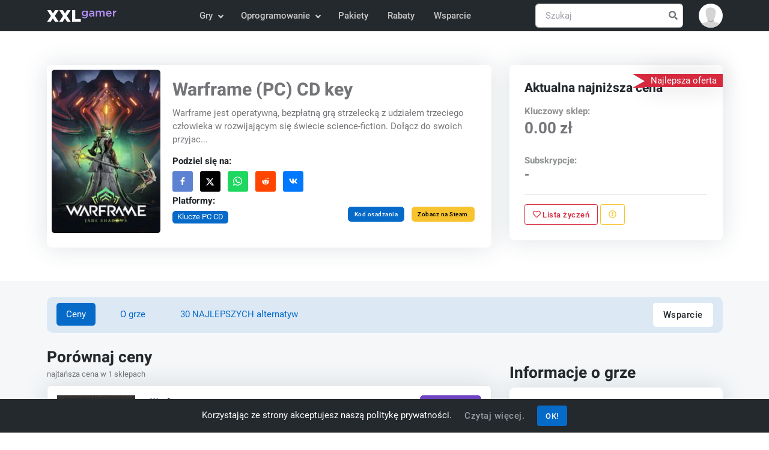

--- FILE ---
content_type: text/html; charset=UTF-8
request_url: https://www.xxlgamer.pl/product/warframe-pc-cd-key/
body_size: 11590
content:
<!DOCTYPE html>
<html lang="pl" data-theme="light">
<head>
    <meta charset="utf-8">

    <title>Warframe (PC) CD key dla Steam 🕹️ cena od 0.00 zł | XXLGamer.pl</title>

    <meta name="robots" content="index, follow">

    <meta name="Googlebot" content="index, follow, snippet">

    <meta name="viewport" content="width=device-width, initial-scale=1, shrink-to-fit=no">

    <meta name="description" content="Porównaj ceny z 1 sklepów i znajdź najlepszą ofertę na Warframe (PC) CD key na Steam. Kup grę w najniższej cenie ✔️, zaczynając od 0.00 zł w sklepie Steam.">

    <meta name="author" content="XXLGamer.pl">

    <meta name="csrf-token" content="4uwgWfzeBO1N6Pee4T4mwhO240QyNwCZlnGtumfM">

    <meta name="apple-mobile-web-app-title" content="XXLGamer.pl">

    <meta property="og:title" content="Warframe (PC) CD key dla Steam 🕹️ cena od 0.00 zł | XXLGamer.pl">

    <meta property="og:description" content="Porównaj ceny z 1 sklepów i znajdź najlepszą ofertę na Warframe (PC) CD key na Steam. Kup grę w najniższej cenie ✔️, zaczynając od 0.00 zł w sklepie Steam.">

    <meta property="og:locale" content="pl_PL">

    <meta property="og:url" content="https://www.xxlgamer.pl/product/warframe-pc-cd-key/">

            <meta property="og:image" content="https://data.xxlgamer.com/products/2530/aCN4TcKCv4SSSP-big.jpg">
    
            <meta property="og:type" content="product">
    
    <meta property="og:site_name" content="XXLGamer.pl">

    <meta property="twitter:url" content="https://www.xxlgamer.pl/product/warframe-pc-cd-key/">

    <meta name="twitter:title" content="Warframe (PC) CD key dla Steam 🕹️ cena od 0.00 zł | XXLGamer.pl">

    <meta name="twitter:description" content="Porównaj ceny z 1 sklepów i znajdź najlepszą ofertę na Warframe (PC) CD key na Steam. Kup grę w najniższej cenie ✔️, zaczynając od 0.00 zł w sklepie Steam.">

    <meta property="twitter:card" content="summary_large_image">

            <meta name="twitter:image" content="https://data.xxlgamer.com/products/2530/aCN4TcKCv4SSSP-big.jpg">
    
    <link rel="apple-touch-icon" sizes="57x57" href="https://www.xxlgamer.pl/images/favicon/apple-icon-57x57.png">

    <link rel="apple-touch-icon" sizes="60x60" href="https://www.xxlgamer.pl/images/favicon/apple-icon-60x60.png">

    <link rel="apple-touch-icon" sizes="72x72" href="https://www.xxlgamer.pl/images/favicon/apple-icon-72x72.png">

    <link rel="apple-touch-icon" sizes="76x76" href="https://www.xxlgamer.pl/images/favicon/apple-icon-76x76.png">

    <link rel="apple-touch-icon" sizes="114x114" href="https://www.xxlgamer.pl/images/favicon/apple-icon-114x114.png">

    <link rel="apple-touch-icon" sizes="120x120" href="https://www.xxlgamer.pl/images/favicon/apple-icon-120x120.png">

    <link rel="apple-touch-icon" sizes="144x144" href="https://www.xxlgamer.pl/images/favicon/apple-icon-144x144.png">

    <link rel="apple-touch-icon" sizes="152x152" href="https://www.xxlgamer.pl/images/favicon/apple-icon-152x152.png">

    <link rel="apple-touch-icon" sizes="180x180" href="https://www.xxlgamer.pl/images/favicon/apple-icon-180x180.png">

    <link rel="icon" type="image/png" sizes="192x192"  href="https://www.xxlgamer.pl/images/favicon/android-icon-192x192.png">

    <link rel="icon" type="image/png" sizes="32x32" href="https://www.xxlgamer.pl/images/favicon/favicon-32x32.png">

    <link rel="icon" type="image/png" sizes="96x96" href="https://www.xxlgamer.pl/images/favicon/favicon-96x96.png">

    <link rel="icon" type="image/png" sizes="16x16" href="https://www.xxlgamer.pl/images/favicon/favicon-16x16.png">

    <link rel="manifest" href="https://www.xxlgamer.pl/images/favicon/manifest.json">

    <meta name="msapplication-TileColor" content="#ffffff">

    <meta name="msapplication-TileImage" content="https://www.xxlgamer.pl/images/favicon/ms-icon-144x144.png">

    <meta name="theme-color" content="#ffffff">

    <link rel="dns-prefetch" href="https://data.xxlgamer.com">

            <link rel="canonical" href="https://www.xxlgamer.pl/product/warframe-pc-cd-key/">
    
    <script type="application/ld+json">
    {"@context":"http:\/\/schema.org","@type":"Organization","name":"XXLGamer.pl","url":"https:\/\/www.xxlgamer.pl\/","logo":"https:\/\/www.xxlgamer.pl\/images\/logo.svg","sameAs":["https:\/\/www.facebook.com\/xxlgamer","https:\/\/x.com\/XXL_Gamer","https:\/\/www.youtube.com\/channel\/UCZE0hNGRJlb7Q0zv_h7k-Rg"]}
</script>

<script type="application/ld+json">
    {"@context":"http:\/\/schema.org","@type":"WebSite","name":"XXLGamer.pl","url":"https:\/\/www.xxlgamer.pl\/","potentialAction":{"@type":"SearchAction","target":{"@type":"EntryPoint","urlTemplate":"https:\/\/www.xxlgamer.pl\/szukaj\/{term}\/"},"query-input":{"@type":"PropertyValueSpecification","valueRequired":"http:\/\/schema.org\/True","valueName":"term"}}}
</script>

        <script type="application/ld+json">
        {"@context":"http:\/\/schema.org","@type":"BreadcrumbList","itemListElement":[{"@type":"ListItem","position":1,"item":{"@id":"https:\/\/www.xxlgamer.pl\/","name":"XXLGamer.pl"}},{"@type":"ListItem","position":2,"item":{"@id":"https:\/\/www.xxlgamer.pl\/pc-digital\/gry-akcji\/","name":"Gry akcji"}},{"@type":"ListItem","position":3,"image":"https:\/\/data.xxlgamer.com\/products\/2530\/aCN4TcKCv4SSSP-medium.jpg","item":{"@id":"https:\/\/www.xxlgamer.pl\/product\/warframe-pc-cd-key\/","name":"Warframe (PC) CD key"}}]}
    </script>

<script type="application/ld+json">
    {"@context":"http:\/\/schema.org","@type":"Product","name":"Warframe (PC) CD key","description":" Warframe jest operatywn\u0105, bezp\u0142atn\u0105 gr\u0105 strzeleck\u0105 z udzia\u0142em trzeciego cz\u0142owieka w rozwijaj\u0105cym si\u0119 \u015bwiecie science-fiction. Do\u0142\u0105cz do swoich przyjaci\u00f3\u0142 i walcz w ca\u0142ym systemie s\u0142onecznym i kontroluj moc Warframesa. Indywidualnie lub wsp\u00f3lnie walcz z wrogami, kt\u00f3rzy zagra\u017caj\u0105 Twojemu \u015bwiatowi. ","sku":2530,"image":"https:\/\/data.xxlgamer.com\/products\/2530\/aCN4TcKCv4SSSP-medium.jpg","releaseDate":"2013-01-01","producer":"Digital Extremes","publisher":"Digital Extremes","offers":{"@type":"AggregateOffer","url":"https:\/\/www.xxlgamer.pl\/product\/warframe-pc-cd-key\/","offerCount":1,"availability":"https:\/\/schema.org\/InStock","lowPrice":0,"highPrice":0,"priceCurrency":"PLN","offers":[{"@type":"Offer","availability":"https:\/\/schema.org\/InStock","price":0,"priceCurrency":"PLN","url":"https:\/\/www.xxlgamer.pl\/exit\/259869\/","seller":{"@type":"Organization","name":"Steam"}}]}}
</script>

    <script type="application/ld+json">
        {"@context":"http:\/\/schema.org","@type":"VideoObject","name":"Warframe (PC) CD key","description":" Warframe jest operatywn\u0105, bezp\u0142atn\u0105 gr\u0105 strzeleck\u0105 z udzia\u0142em trzeciego cz\u0142owieka w rozwijaj\u0105cym si\u0119 \u015bwiecie science-fiction. Do\u0142\u0105cz do swoich przyjaci\u00f3\u0142 i walcz w ca\u0142ym systemie s\u0142onecznym i kontroluj moc Warframesa. Indywidualnie lub wsp\u00f3lnie walcz z wrogami, kt\u00f3rzy zagra\u017caj\u0105 Twojemu \u015bwiatowi. ","thumbnailUrl":"https:\/\/data.xxlgamer.com\/products\/2530\/aCN4TcKCv4SSSP-medium.jpg","uploadDate":"2016-10-11T20:19:50+02:00","embedUrl":"https:\/\/www.youtube.com\/embed\/gh_1FveRn_8"}
    </script>

    
            <link id="style-switch" rel="stylesheet" href="https://www.xxlgamer.pl/css/master.min.css?id=6cebf16fc4466b9360c5c2985f6741c9" data-light-theme="https://www.xxlgamer.pl/css/master.min.css?id=6cebf16fc4466b9360c5c2985f6741c9" data-dark-theme="https://www.xxlgamer.pl/css/master-dark.min.css?id=e786e39858377892c6056ef0de575970">
    
    <script defer data-search-pseudo-elements src="https://www.xxlgamer.pl/js/master.min.js?id=84ab7abde54862d649d9ae5354421f9b"></script>

    </head>
    <body>
    <header id="navbar" class="navbar-light navbar-sticky header-static bg-dark">
    <nav class="navbar navbar-expand-md">
        <div class="container">
            <a class="navbar-brand py-2" href="https://www.xxlgamer.pl/">
                <img class="navbar-brand-item" src="https://www.xxlgamer.pl/images/logo.svg" width="138" height="36" alt="XXLGamer.pl">
            </a>

            <button class="navbar-toggler ms-auto" type="button" data-bs-toggle="collapse" data-bs-target="#navbar-collapse" aria-controls="navbar-collapse" aria-expanded="false" aria-label="Toggle navigation">
                <span class="navbar-toggler-animation">
                    <span></span>

                    <span></span>

                    <span></span>
                </span>
            </button>

            <div class="navbar-collapse w-100 collapse flex-sm-row-reverse" id="navbar-collapse">
                <div class="nav mt-sm-3 mb-sm-1 my-md-3 my-xl-0 px-4 flex-nowrap align-items-center">
                    <div class="nav-item w-100 dropdown" data-search-suggestions-parent>
                        <form action="https://www.xxlgamer.pl/szukaj/" method="POST" class="search-field position-relative" autocomplete="off" novalidate>
                            <input type="hidden" name="_token" value="4uwgWfzeBO1N6Pee4T4mwhO240QyNwCZlnGtumfM" autocomplete="off">
                            <input data-search-suggestions-input class="form-control pe-5" type="text" name="term" placeholder="Szukaj" aria-label="Szukaj" required>

                            <button class="btn bg-transparent px-2 py-0 position-absolute top-50 end-0 translate-middle-y" type="submit">
                                <i class="fas fa-search fs-6 "></i>
                            </button>
                        </form>

                        <ul class="dropdown-menu dropdown-menu-end" data-search-suggestions-container data-url="https://www.xxlgamer.pl/szukaj/ajax/"><!-- --></ul>
                    </div>
                </div>

                <ul class="navbar-nav navbar-nav-scroll mx-auto">
                                                                        <li class="nav-item dropdown">
                                <a class="nav-link dropdown-toggle" href="#" id="games-menu" data-bs-toggle="dropdown" aria-haspopup="true" aria-expanded="false">
                                    Gry
                                </a>

                                <ul class="dropdown-menu" aria-labelledby="games-menu">
                                                                                                                                                                        <li class="dropdown-submenu dropend">
                                                    <a class="dropdown-item dropdown-toggle" href="#">
                                                        Klucze PC CD
                                                    </a>

                                                    <ul class="dropdown-menu dropdown-menu-start" data-bs-popper="none">
                                                        <li>
                                                            <a class="dropdown-item" href="https://www.xxlgamer.pl/pc-digital/wszystko/">
                                                                Wszystko
                                                            </a>
                                                        </li>

                                                                                                                    <li>
                                                                <a class="dropdown-item" href="https://www.xxlgamer.pl/pc-digital/gry-akcji/">
                                                                    Gry akcji
                                                                </a>
                                                            </li>
                                                                                                                    <li>
                                                                <a class="dropdown-item" href="https://www.xxlgamer.pl/pc-digital/gry-przygodowe/">
                                                                    Gry przygodowe
                                                                </a>
                                                            </li>
                                                                                                                    <li>
                                                                <a class="dropdown-item" href="https://www.xxlgamer.pl/pc-digital/dzieciece-zabawy/">
                                                                    Dziecięce zabawy
                                                                </a>
                                                            </li>
                                                                                                                    <li>
                                                                <a class="dropdown-item" href="https://www.xxlgamer.pl/pc-digital/gry-rpg/">
                                                                    Gry RPG
                                                                </a>
                                                            </li>
                                                                                                                    <li>
                                                                <a class="dropdown-item" href="https://www.xxlgamer.pl/pc-digital/gry-symulacyjne/">
                                                                    Gry symulacyjne
                                                                </a>
                                                            </li>
                                                                                                                    <li>
                                                                <a class="dropdown-item" href="https://www.xxlgamer.pl/pc-digital/gry-strategiczne/">
                                                                    Gry strategiczne
                                                                </a>
                                                            </li>
                                                                                                                    <li>
                                                                <a class="dropdown-item" href="https://www.xxlgamer.pl/pc-digital/gry-wyscigowe/">
                                                                    Gry wyścigowe
                                                                </a>
                                                            </li>
                                                                                                                    <li>
                                                                <a class="dropdown-item" href="https://www.xxlgamer.pl/pc-digital/gry-sportowe/">
                                                                    Gry sportowe
                                                                </a>
                                                            </li>
                                                                                                            </ul>
                                                </li>
                                                                                                                                                                                <li>
                                                    <a class="dropdown-item" href="https://www.xxlgamer.pl/xbox-one-digital/wszystko/">
                                                        Klucze Xbox
                                                    </a>
                                                </li>
                                                                                                                                                                                <li>
                                                    <a class="dropdown-item" href="https://www.xxlgamer.pl/ps4-digital/wszystko/">
                                                        Klucze PS4
                                                    </a>
                                                </li>
                                                                                                                                                                                <li class="dropdown-submenu dropend">
                                                    <a class="dropdown-item dropdown-toggle" href="#">
                                                        Karty do gry
                                                    </a>

                                                    <ul class="dropdown-menu dropdown-menu-start" data-bs-popper="none">
                                                        <li>
                                                            <a class="dropdown-item" href="https://www.xxlgamer.pl/game-cards/wszystko/">
                                                                Wszystko
                                                            </a>
                                                        </li>

                                                                                                                    <li>
                                                                <a class="dropdown-item" href="https://www.xxlgamer.pl/game-cards/pc-cards/">
                                                                    Karty PC
                                                                </a>
                                                            </li>
                                                                                                                    <li>
                                                                <a class="dropdown-item" href="https://www.xxlgamer.pl/game-cards/xbox-cards/">
                                                                    Karty Xbox
                                                                </a>
                                                            </li>
                                                                                                                    <li>
                                                                <a class="dropdown-item" href="https://www.xxlgamer.pl/game-cards/ps-cards/">
                                                                    Karty PlayStation
                                                                </a>
                                                            </li>
                                                                                                                    <li>
                                                                <a class="dropdown-item" href="https://www.xxlgamer.pl/game-cards/nintendo-cards/">
                                                                    Karty Nintendo
                                                                </a>
                                                            </li>
                                                                                                            </ul>
                                                </li>
                                                                                                                                                                                <li>
                                                    <a class="dropdown-item" href="https://www.xxlgamer.pl/switch-keys/wszystko/">
                                                        Klucze Nintendo Switch
                                                    </a>
                                                </li>
                                                                                                                                                                                <li>
                                                    <a class="dropdown-item" href="https://www.xxlgamer.pl/xbox360-digital/wszystko/">
                                                        Klucze Xbox 360
                                                    </a>
                                                </li>
                                                                                                                                                                                <li>
                                                    <a class="dropdown-item" href="https://www.xxlgamer.pl/ps3-digital/wszystko/">
                                                        Klucze PS3
                                                    </a>
                                                </li>
                                                                                                                        
                                                                            <li>
                                            <hr class="dropdown-divider">
                                        </li>

                                        <li>
                                            <a class="dropdown-item" href="https://www.gameflare.com" target="_blank">
                                                Gry online
                                            </a>
                                        </li>
                                                                    </ul>
                            </li>
                                                    <li class="nav-item dropdown">
                                <a class="nav-link dropdown-toggle" href="#" id="software-menu" data-bs-toggle="dropdown" aria-haspopup="true" aria-expanded="false">
                                    Oprogramowanie
                                </a>

                                <ul class="dropdown-menu" aria-labelledby="software-menu">
                                                                                                                                                                        <li class="dropdown-submenu dropend">
                                                    <a class="dropdown-item dropdown-toggle" href="#">
                                                        Klucze oprogramowania
                                                    </a>

                                                    <ul class="dropdown-menu dropdown-menu-start" data-bs-popper="none">
                                                        <li>
                                                            <a class="dropdown-item" href="https://www.xxlgamer.pl/software-keys/wszystko/">
                                                                Wszystko
                                                            </a>
                                                        </li>

                                                                                                                    <li>
                                                                <a class="dropdown-item" href="https://www.xxlgamer.pl/software-keys/software-programs/">
                                                                    Programy
                                                                </a>
                                                            </li>
                                                                                                                    <li>
                                                                <a class="dropdown-item" href="https://www.xxlgamer.pl/software-keys/os-keys/">
                                                                    Systemy operacyjne
                                                                </a>
                                                            </li>
                                                                                                                    <li>
                                                                <a class="dropdown-item" href="https://www.xxlgamer.pl/software-keys/produkty-biurowe/">
                                                                    Produkty biurowe
                                                                </a>
                                                            </li>
                                                                                                                    <li>
                                                                <a class="dropdown-item" href="https://www.xxlgamer.pl/software-keys/karty-podarunkowe/">
                                                                    Karty podarunkowe
                                                                </a>
                                                            </li>
                                                                                                                    <li>
                                                                <a class="dropdown-item" href="https://www.xxlgamer.pl/software-keys/vpn/">
                                                                    VPN
                                                                </a>
                                                            </li>
                                                                                                            </ul>
                                                </li>
                                                                                                                        
                                                                    </ul>
                            </li>
                                            
                    <li class="nav-item">
                        <a class="nav-link" href="https://www.xxlgamer.pl/pakiety/wszystko/">
                            Pakiety
                        </a>
                    </li>

                    <li class="nav-item">
                        <a class="nav-link" href="https://www.xxlgamer.pl/rabaty/">
                            Rabaty
                        </a>
                    </li>

                    <li class="nav-item">
                        <a class="nav-link" href="https://www.xxlgamer.pl/wsparcie/">
                            Wsparcie
                        </a>
                    </li>
                </ul>
            </div>

            <div class="dropdown ms-1 ms-lg-0">
                <a class="avatar avatar-sm p-0" href="#" id="profile-dropdown" role="button" data-bs-auto-close="outside" data-bs-display="static" data-bs-toggle="dropdown" aria-expanded="false">
                                            <img class="avatar-img rounded-circle" src="https://www.xxlgamer.pl/images/no-avatar.svg" alt="Avatar">
                                    </a>

                <ul class="dropdown-menu dropdown-animation dropdown-menu-end shadow pt-3" aria-labelledby="profile-dropdown">
                                            <li>
                            <a class="dropdown-item" href="https://www.xxlgamer.pl/zaloguj/">
                                <i class="fas fa-home fa-fw me-2"></i>Zaloguj sie
                            </a>
                        </li>

                        <li>
                            <a class="dropdown-item" href="https://www.xxlgamer.pl/zarejestrowac/">
                                <i class="fas fa-user-plus fa-fw me-2"></i>Zarejestrować
                            </a>
                        </li>
                    
                    <li>
                        <hr class="dropdown-divider">
                    </li>

                    <li>
                        <div class="modeswitch-wrap" id="dark-mode-switch">
                            <div class="modeswitch-item">
                                <div class="modeswitch-icon"></div>
                            </div>

                            <span>Tryb ciemny</span>
                        </div>
                    </li>
                </ul>
            </div>
        </div>
    </nav>
</header>

    <main>
            <section class="py-0 py-sm-5">
    <div class="container">
        <div class="row py-2">
            <div class="col-12 col-md-9 col-lg-8">
                <div class="card shadow overflow-hidden p-2">
                    <div class="row g-0">
                        <div class="col-5 col-md-4 col-lg-4 col-xl-3 overflow-hidden">
                            <div class="badged-image">
                                <img class="rounded-2 w-100" src="https://data.xxlgamer.com/products/2530/aCN4TcKCv4SSSP-medium.jpg" alt="Warframe (PC) CD key">

                                                            </div>
                        </div>

                        <div class="col-7 col-md-8 col-lg-8 col-xl-9">
                            <div class="card-body d-flex flex-column justify-content-between align-items-start h-100">
                                <div class="game-info">
                                    <h1 class="card-title fs-3">
                                        Warframe (PC) CD key
                                    </h1>

                                    <p class="text-truncate-3">
                                        Warframe jest operatywną, bezpłatną grą strzelecką z udziałem trzeciego człowieka w rozwijającym się świecie science-fiction. Dołącz do swoich przyjac...
                                    </p>

                                    <h5 class="fs-6">Podziel się na:</h5>

                                    <ul class="list-inline mb-0 mb-2 mb-sm-0">
                                        <li class="list-inline-item">
                                            <a class="btn px-2 btn-sm social-network bg-facebook" href="https://www.facebook.com/sharer.php?u=https://www.xxlgamer.pl/product/warframe-pc-cd-key/" target="_blank">
                                                <i class="fab fa-fw fa-facebook-f"></i>
                                            </a>
                                        </li>

                                        <li class="list-inline-item">
                                            <a class="btn px-2 btn-sm social-network bg-twitter" href="https://x.com/intent/tweet?text=Warframe (PC) CD key&url=https://www.xxlgamer.pl/product/warframe-pc-cd-key/" target="_blank">
                                                <i>
                                                    <svg viewBox="0 0 24 24">
                                                        <g>
                                                            <path d="M18.244 2.25h3.308l-7.227 8.26 8.502 11.24H16.17l-5.214-6.817L4.99 21.75H1.68l7.73-8.835L1.254 2.25H8.08l4.713 6.231zm-1.161 17.52h1.833L7.084 4.126H5.117z"></path>
                                                        </g>
                                                    </svg>
                                                </i>
                                            </a>
                                        </li>

                                        <li class="list-inline-item">
                                            <a class="btn px-2 btn-sm social-network bg-whatsapp" href="https://api.whatsapp.com/send?text=https://www.xxlgamer.pl/product/warframe-pc-cd-key/" target="_blank">
                                                <i class="fab fa-lg fa-whatsapp"></i>
                                            </a>
                                        </li>

                                        <li class="list-inline-item">
                                            <a class="btn px-2 btn-sm social-network bg-reddit" href="https://reddit.com/submit?title=Warframe (PC) CD key&url=https://www.xxlgamer.pl/product/warframe-pc-cd-key/" target="_blank">
                                                <i class="fab fa-fw fa-reddit-alien"></i>
                                            </a>
                                        </li>

                                        <li class="list-inline-item">
                                            <a class="btn px-2 btn-sm social-network bg-vk" href="https://vk.com/share.php?url=https://www.xxlgamer.pl/product/warframe-pc-cd-key/" target="_blank">
                                                <i class="fab fa-fw fa-vk"></i>
                                            </a>
                                        </li>
                                    </ul>
                                </div>

                                <div class="d-flex flex-column flex-lg-row justify-content-between align-items-lg-center w-100">
                                    <div class="platforms">
                                        <h5 class="fs-6">Platformy:</h5>

                                        <div class="d-flex justify-content-start align-items-center mb-2">
                                                                                            <span class="badge bg-primary text-white mb-2 me-2">
                                                    Klucze PC CD
                                                </span>
                                            
                                                                                    </div>
                                    </div>

                                    <div>
                                        <button type="button" class="btn btn-xs btn-primary mb-0 me-2" data-bs-toggle="modal" data-bs-target="#embed-code">
                                            Kod osadzania
                                        </button>

                                                                                    <a href="https://www.xxlgamer.pl/exit/259869/" target="_blank" class="btn btn-xs btn-warning mb-0 mt-1 mt-sm-0">
                                                Zobacz na Steam
                                            </a>
                                                                            </div>
                                </div>
                            </div>
                        </div>
                    </div>
                </div>
            </div>

            <div class="col-12 col-md-3 col-lg-4 mt-2 mt-md-0">
                <div class="card card-body shadow p-4">
                    <div class="ribbon-flip bg-danger text-white top-md-5">
                        <span>Najlepsza oferta</span>
                    </div>

                    <h3 class="mb-3 fs-5 fs-md-5">Aktualna najniższa cena</h3>

                    <div class="game-price-info">
                        <div class="w-100 d-flex justify-content-start align-items-start flex-column mb-4">
                            <h4 class="fs-6 mb-0 opacity-50">Kluczowy sklep:</h4>

                            <p class="fs-4 mb-0 fw-bold">
                                                                    0.00 zł
                                                            </p>
                        </div>

                        <div class="w-100 d-flex justify-content-start align-items-start flex-column">
                            <h4 class="fs-6 mb-0 opacity-50">Subskrypcje:</h4>

                            <p class="fs-5 mb-0 fw-bold">
                                                                    -
                                                            </p>
                        </div>
                    </div>

                    <hr>

                    <div>
                        
                                                    <button class="btn btn-outline-danger btn-sm mb-0"
                                data-bs-toggle="tooltip"
                                title="Aby dodać produkt do swojej listy życzeń musisz być zalogowany"
                            >
                                <i class="far fa-heart"></i>

                                Lista życzeń
                            </button>
                        
                        <button class="btn btn-outline-warning btn-sm mb-0 report" data-bs-toggle="tooltip" title="Zgłoś problem" data-bs-container="button">
                            <span data-bs-toggle="modal" data-bs-target="#report-modal">
                                <i class="far fa-exclamation-circle"></i>
                            </span>
                        </button>
                    </div>
                </div>
            </div>
        </div>
    </div>
</section>


    <section class="bg-light pb-2 pt-4 py-lg-4">
        <div class="container">
            <div class="row mb-4">
    <div class="col-12">
        <ul class="nav nav-pills nav-pills-bg-soft px-3">
            <li class="nav-item me-2 me-md-4">
                                    <a href="#prices" class="nav-link mb-0 scroll-there active">Ceny</a>
                            </li>

            
            
            
            
            <li class="nav-item me-2 me-md-4">
                <a href="#about" class="nav-link mb-0 scroll-there">O grze</a>
            </li>

            
            
                            <li class="nav-item me-2 me-md-4">
                    <a href="https://www.xxlgamer.pl/product/warframe-pc-cd-key/alternatywy/" class="nav-link mb-0 scroll-there">
                        30 NAJLEPSZYCH alternatyw
                    </a>
                </li>
            
            <li class="nav-item ms-0 ms-md-auto">
                <a href="https://www.xxlgamer.pl/product/warframe-pc-cd-key/wsparcie/" class="mb-0 btn btn-white">
                    Wsparcie
                </a>
            </li>
        </ul>
    </div>
</div>

            <div class="row">
                <div class="col-lg-8">
                    
                    <div class="row g-3 align-items-center mb-2">
    <div class="col-md-8 col-9">
        <h2 class="mb-0 fs-4" id="prices">Porównaj ceny</h2>

        <small>najtańsza cena w 1 sklepach</small>
    </div>

    </div>

<div class="row">
    <div class="col-12" id="compare-prices-wrapper">
        <div class="card shadow p-0">
            <div id="compare-prices" class="list-group">
                                                            <a href="https://www.xxlgamer.pl/exit/259869/" target="_blank" class="list-group-item list-group-item-action p-3 bg-primary-soft-hover d-flex justify-content-between align-items-center is-last" data-filters='{"store":["official"],"regions":["global"],"stock":["in"]}'>
                            <div class="d-flex align-items-center">
                                <img class="store" src="https://data.xxlgamer.com/stores/21/Oz9IA7rkmMQVMp.jpg" alt="Steam" width="130">

                                <div class="d-flex justify-content-between flex-column ms-4 gap-1 gap-md-0">
                                    <h3 class="me-3 mb-0 fs-6">
                                        Warframe

                                                                            </h3>

                                    <small>
                                        dostępne <span>🏴</span>
                                    </small>

                                                                    </div>
                            </div>

                            <div class="d-none d-md-flex align-items-center">
                                <div class="me-4 d-flex align-items-baseline">
                                    <div class="text-end">
                                        <h5 class="mb-0 text-nowrap text-secondary">
                                            0.00 zł
                                        </h5>

                                                                            </div>
                                </div>

                                <button class="btn btn-purple mb-0">Kup teraz</button>
                            </div>

                            <div class="d-flex d-md-none flex-column text-center gap-2">
                                <button class="d-block d-sm-none btn btn-purple btn-xs mb-0"
                                    data-bs-toggle="tooltip"
                                    data-bs-placement="top"
                                    title="Kup teraz"
                                >
                                    <i class="fas fa-external-link fa-lg"></i>
                                </button>

                                <button class="d-none d-sm-block btn btn-purple btn-sm mb-0">
                                    Kup teraz
                                </button>

                                <h5 class="mb-0 text-nowrap text-secondary">
                                    0.00 zł
                                </h5>
                            </div>
                        </a>
                    
                                                </div>
        </div>

            </div>
</div>


                    
                    
                    
                    
                    
                                    </div>

                <div class="col-lg-4">
                    <h2 class="mb-2 mt-4 fs-4">Informacje o grze</h2>

<div class="row mb-3 mb-lg-0">
    <div class="col-md-12">
        <div class="card card-body shadow p-4 mb-4">
            <div class="d-flex d-lg-block justify-content-md-between align-items-start flex-wrap justify-content-start mb-n4">
                <div class="me-4 me-md-0 mb-4">
                    <h4 class="fs-5 mb-0">Data wydania</h4>

                                            <span>Jan 1st, 2013</span>
                                    </div>

                                    <div class="me-4 me-md-0 mb-4">
                        <h4 class="fs-5 mb-0 mt-0">Można grać na</h4>

                                                    <span data-bs-toggle="tooltip" data-bs-placement="top" title="Windows">
                                <i class="fab fa-windows fa-lg me-2"></i>
                            </span>
                                            </div>
                
                                    <div class="me-4 me-md-0 mb-4">
                        <h4 class="fs-5 mb-0 mt-0">Deweloper</h4>

                                                    <a href="https://www.xxlgamer.pl/developer/digital-extremes/" class="btn-link text-primary">Digital Extremes</a>
                                            </div>
                
                                    <div class="me-4 me-md-0 mb-4">
                        <h4 class="fs-5 mb-0 mt-0">Wydawca</h4>

                                                    <a href="https://www.xxlgamer.pl/publisher/digital-extremes/" class="btn-link text-primary">Digital Extremes</a>
                                            </div>
                
                            </div>

                            <h4 class="fs-5 mb-2 mt-4">Kategorie</h4>

                <ul class="list-inline mb-0">
                                            <li class="list-inline-item">
                            <a href="https://www.xxlgamer.pl/pc-digital/gry-akcji/" class="btn btn-outline-light btn-sm">
                                Gry akcji
                            </a>
                        </li>
                                            <li class="list-inline-item">
                            <a href="https://www.xxlgamer.pl/pc-digital/gry-wieloosobowe/" class="btn btn-outline-light btn-sm">
                                Gry wieloosobowe
                            </a>
                        </li>
                                            <li class="list-inline-item">
                            <a href="https://www.xxlgamer.pl/pc-digital/gry-strzelanki/" class="btn btn-outline-light btn-sm">
                                Gry strzelanki
                            </a>
                        </li>
                                    </ul>
            
                            <h4 class="fs-5 mb-2 mt-4">Galeria</h4>

                <div class="swiper product-gallery popup-product-gallery">
                    <div class="swiper-wrapper">
                                                    <div class="swiper-slide">
                                <a class="preview-link" href="https://data.xxlgamer.com/galleries/1145/ZdeLG4MC2y09KN-full.jpg">
                                    <img src="https://data.xxlgamer.com/galleries/1145/ZdeLG4MC2y09KN-thumbnail.jpg" loading="lazy" alt="Warframe">

                                    <div class="swiper-lazy-preloader"></div>
                                </a>
                            </div>
                                                    <div class="swiper-slide">
                                <a class="preview-link" href="https://data.xxlgamer.com/galleries/1145/340nlbk44myFEF-full.jpg">
                                    <img src="https://data.xxlgamer.com/galleries/1145/340nlbk44myFEF-thumbnail.jpg" loading="lazy" alt="Warframe">

                                    <div class="swiper-lazy-preloader"></div>
                                </a>
                            </div>
                                                    <div class="swiper-slide">
                                <a class="preview-link" href="https://data.xxlgamer.com/galleries/1145/VMb6IBR6mDOMRz-full.jpg">
                                    <img src="https://data.xxlgamer.com/galleries/1145/VMb6IBR6mDOMRz-thumbnail.jpg" loading="lazy" alt="Warframe">

                                    <div class="swiper-lazy-preloader"></div>
                                </a>
                            </div>
                                                    <div class="swiper-slide">
                                <a class="preview-link" href="https://data.xxlgamer.com/galleries/1145/WTe2k9fmnpyAuG-full.jpg">
                                    <img src="https://data.xxlgamer.com/galleries/1145/WTe2k9fmnpyAuG-thumbnail.jpg" loading="lazy" alt="Warframe">

                                    <div class="swiper-lazy-preloader"></div>
                                </a>
                            </div>
                                                    <div class="swiper-slide">
                                <a class="preview-link" href="https://data.xxlgamer.com/galleries/1145/wMymPh5HhNueHX-full.jpg">
                                    <img src="https://data.xxlgamer.com/galleries/1145/wMymPh5HhNueHX-thumbnail.jpg" loading="lazy" alt="Warframe">

                                    <div class="swiper-lazy-preloader"></div>
                                </a>
                            </div>
                                            </div>

                    <div class="slider-control control-next swiper-gallery-button-next">
                        <i class="fas fa-chevron-right"></i>
                    </div>

                    <div class="slider-control control-prev swiper-gallery-button-prev">
                        <i class="fas fa-chevron-left"></i>
                    </div>

                    <div class="swiper-pagination"></div>
                </div>
            
                            <h4 class="fs-5 mb-2 mt-4">Funkcje</h4>

                                    <h5 class="mb-3 fs-6">
                        Uniwersalny
                    </h5>

                    <div>
                                                    <span class="badge bg-light text-dark mb-1 me-1">
                                Co-op
                            </span>
                                                    <span class="badge bg-light text-dark mb-1 me-1">
                                In-App Purchases
                            </span>
                                                    <span class="badge bg-light text-dark mb-1 me-1">
                                Multi-player
                            </span>
                                                    <span class="badge bg-light text-dark mb-1 me-1">
                                Online Co-op
                            </span>
                                                    <span class="badge bg-light text-dark mb-1 me-1">
                                Single-player
                            </span>
                                                    <span class="badge bg-light text-dark mb-1 me-1">
                                Full controller support
                            </span>
                                            </div>
                                    <h5 class="mb-3 fs-6 mt-3">
                        Steam powiązany
                    </h5>

                    <div>
                                                    <span class="badge bg-light text-dark mb-1 me-1">
                                Remote Play on Phone
                            </span>
                                                    <span class="badge bg-light text-dark mb-1 me-1">
                                Remote Play on Tablet
                            </span>
                                                    <span class="badge bg-light text-dark mb-1 me-1">
                                Steam Achievements
                            </span>
                                                    <span class="badge bg-light text-dark mb-1 me-1">
                                Steam Trading Cards
                            </span>
                                                    <span class="badge bg-light text-dark mb-1 me-1">
                                Steam Workshop
                            </span>
                                            </div>
                                    </div>
    </div>
</div>
                </div>
            </div>
        </div>
    </section>

    <section>
    <div class="container">
        <h2 class="mb-2 fs-4" id="about">O Warframe (PC) CD key</h2>

        <div class="row game-text flex-column-lg-reverse flex-row">
            <div class="col-lg-8">
                                    <div class="ratio ratio-16x9">
                        <iframe loading="lazy" width="560" height="315" src="https://www.youtube.com/embed/gh_1FveRn_8" frameborder="0" allowfullscreen></iframe>
                    </div>
                
                <div class="markdown mb-3 mt-2">
                    <p> Warframe jest operatywną, bezpłatną grą strzelecką z udziałem trzeciego człowieka w rozwijającym się świecie science-fiction. Dołącz do swoich przyjaciół i walcz w całym systemie słonecznym i kontroluj moc Warframesa. Indywidualnie lub wspólnie walcz z wrogami, którzy zagrażają Twojemu światowi. </p><p></p>

                </div>
            </div>

                            <div class="col-lg-4 mt-4 mt-lg-0">
                    <h5>Więcej szczegółów</h5>

                    <div class="py-3">
                        <ul class="nav nav-pills nav-tabs-line py-0" role="tablist">
                                                            <li class="nav-item me-2" role="presentation">
                                    <button class="nav-link mb-2 mb-md-0 active" data-bs-toggle="pill" data-bs-target="#system-requirements" type="button" role="tab" aria-controls="system-requirements" aria-selected="true">
                                        Wymagania systemowe
                                    </button>
                                </li>
                            
                                                            <li class="nav-item me-2" role="presentation">
                                    <button class="nav-link mb-2 mb-md-0" data-bs-toggle="pill" data-bs-target="#languages" type="button" role="tab" aria-controls="languages" aria-selected="false">
                                        Języki
                                    </button>
                                </li>
                                                    </ul>
                    </div>

                    <div class="tab-content pt-2">
                                                    <div class="tab-pane fade show active" id="system-requirements" role="tabpanel" aria-labelledby="system-requirements-label">
                                                                    <p class="mb-3">
                                        <strong>Minimum:</strong>
                                    </p>

                                    <p class="mb-3 fs-6">
                                        
                                                                                    <strong>Procesor</strong>: Intel Core i7 860, Intel Core i5 750, or AMD FX-4100 (SSE 4.2 support required)<br>
                                        
                                                                                    <strong>Pamięć</strong>: 4 GB RAM<br>
                                        
                                                                                    <strong>Grafika</strong>: DirectX 11+ capable Graphics Card<br>
                                        
                                        
                                                                                    <strong>Dysk twardy</strong>: 50 GB available HD space
                                                                            </p>
                                                            </div>
                        
                                                    <div class="tab-pane fade" id="languages" role="tabpanel" aria-labelledby="languages-label">
                                <table class="table table-hover">
                                    <tbody>
                                        <tr>
                                            <th>Język</th>

                                            <th class="text-center">Interfejs</td>

                                            <th class="text-center">Pełny dźwięk</td>

                                            <th class="text-center">Napisy</td>
                                        </tr>

                                                                                    <tr>
                                                <td>English</th>

                                                <td class="text-center">
                                                                                                            <i class="fas fa-check"></i>
                                                                                                    </td>

                                                <td class="text-center">
                                                                                                            <i class="fas fa-check"></i>
                                                                                                    </td>

                                                <td class="text-center">
                                                                                                            <i class="fas fa-check"></i>
                                                                                                    </td>
                                            </tr>
                                                                                    <tr>
                                                <td>French</th>

                                                <td class="text-center">
                                                                                                            <i class="fas fa-check"></i>
                                                                                                    </td>

                                                <td class="text-center">
                                                                                                            <!-- -->
                                                                                                    </td>

                                                <td class="text-center">
                                                                                                            <i class="fas fa-check"></i>
                                                                                                    </td>
                                            </tr>
                                                                                    <tr>
                                                <td>German</th>

                                                <td class="text-center">
                                                                                                            <i class="fas fa-check"></i>
                                                                                                    </td>

                                                <td class="text-center">
                                                                                                            <!-- -->
                                                                                                    </td>

                                                <td class="text-center">
                                                                                                            <i class="fas fa-check"></i>
                                                                                                    </td>
                                            </tr>
                                                                                    <tr>
                                                <td>Italian</th>

                                                <td class="text-center">
                                                                                                            <i class="fas fa-check"></i>
                                                                                                    </td>

                                                <td class="text-center">
                                                                                                            <!-- -->
                                                                                                    </td>

                                                <td class="text-center">
                                                                                                            <i class="fas fa-check"></i>
                                                                                                    </td>
                                            </tr>
                                                                                    <tr>
                                                <td>Japanese</th>

                                                <td class="text-center">
                                                                                                            <i class="fas fa-check"></i>
                                                                                                    </td>

                                                <td class="text-center">
                                                                                                            <!-- -->
                                                                                                    </td>

                                                <td class="text-center">
                                                                                                            <i class="fas fa-check"></i>
                                                                                                    </td>
                                            </tr>
                                                                                    <tr>
                                                <td>Korean</th>

                                                <td class="text-center">
                                                                                                            <i class="fas fa-check"></i>
                                                                                                    </td>

                                                <td class="text-center">
                                                                                                            <!-- -->
                                                                                                    </td>

                                                <td class="text-center">
                                                                                                            <i class="fas fa-check"></i>
                                                                                                    </td>
                                            </tr>
                                                                                    <tr>
                                                <td>Polish</th>

                                                <td class="text-center">
                                                                                                            <i class="fas fa-check"></i>
                                                                                                    </td>

                                                <td class="text-center">
                                                                                                            <!-- -->
                                                                                                    </td>

                                                <td class="text-center">
                                                                                                            <i class="fas fa-check"></i>
                                                                                                    </td>
                                            </tr>
                                                                                    <tr>
                                                <td>Portuguese-Brazil</th>

                                                <td class="text-center">
                                                                                                            <i class="fas fa-check"></i>
                                                                                                    </td>

                                                <td class="text-center">
                                                                                                            <!-- -->
                                                                                                    </td>

                                                <td class="text-center">
                                                                                                            <i class="fas fa-check"></i>
                                                                                                    </td>
                                            </tr>
                                                                                    <tr>
                                                <td>Russian</th>

                                                <td class="text-center">
                                                                                                            <i class="fas fa-check"></i>
                                                                                                    </td>

                                                <td class="text-center">
                                                                                                            <!-- -->
                                                                                                    </td>

                                                <td class="text-center">
                                                                                                            <i class="fas fa-check"></i>
                                                                                                    </td>
                                            </tr>
                                                                                    <tr>
                                                <td>Simplified Chinese</th>

                                                <td class="text-center">
                                                                                                            <i class="fas fa-check"></i>
                                                                                                    </td>

                                                <td class="text-center">
                                                                                                            <!-- -->
                                                                                                    </td>

                                                <td class="text-center">
                                                                                                            <i class="fas fa-check"></i>
                                                                                                    </td>
                                            </tr>
                                                                                    <tr>
                                                <td>Spanish</th>

                                                <td class="text-center">
                                                                                                            <i class="fas fa-check"></i>
                                                                                                    </td>

                                                <td class="text-center">
                                                                                                            <!-- -->
                                                                                                    </td>

                                                <td class="text-center">
                                                                                                            <i class="fas fa-check"></i>
                                                                                                    </td>
                                            </tr>
                                                                                    <tr>
                                                <td>Traditional Chinese</th>

                                                <td class="text-center">
                                                                                                            <i class="fas fa-check"></i>
                                                                                                    </td>

                                                <td class="text-center">
                                                                                                            <!-- -->
                                                                                                    </td>

                                                <td class="text-center">
                                                                                                            <i class="fas fa-check"></i>
                                                                                                    </td>
                                            </tr>
                                                                                    <tr>
                                                <td>Turkish</th>

                                                <td class="text-center">
                                                                                                            <i class="fas fa-check"></i>
                                                                                                    </td>

                                                <td class="text-center">
                                                                                                            <!-- -->
                                                                                                    </td>

                                                <td class="text-center">
                                                                                                            <i class="fas fa-check"></i>
                                                                                                    </td>
                                            </tr>
                                                                                    <tr>
                                                <td>Ukrainian</th>

                                                <td class="text-center">
                                                                                                            <i class="fas fa-check"></i>
                                                                                                    </td>

                                                <td class="text-center">
                                                                                                            <!-- -->
                                                                                                    </td>

                                                <td class="text-center">
                                                                                                            <i class="fas fa-check"></i>
                                                                                                    </td>
                                            </tr>
                                                                            </tbody>
                                </table>
                            </div>
                                            </div>
                </div>
                    </div>
    </div>
</section>

    
    <section class="bg-light">
        <div class="container">
            
            <h2 class="mb-2 fs-4 mt-6" id="similar-games">Podobne gry</h2>

<div class="row">
            <div class="col-6 col-md-4 col-lg-3 col-xl-2 mb-4">
            <div class="card shadow overflow-hidden h-100">
    <div class="card-body product-image" style="--product-image: url(https://data.xxlgamer.com/products/6002/j24gaih3FMJLjt-medium.jpg);">
                    <img class="w-100 position-absolute m-auto top-0 bottom-0" loading="lazy" src="https://data.xxlgamer.com/products/6002/j24gaih3FMJLjt-medium.jpg" alt="GTA 6 (PC) key">
        
        
            </div>

    <div class="card-body px-3 pb-0">
        <h5 class="card-title fs-6">
            <a href="https://www.xxlgamer.pl/product/gta-6-pc-key/" class="stretched-link text-truncate-1">
                GTA 6 (PC) key
            </a>
        </h5>

        <p class="mb-0 text-truncate-3">
            Vice City wzywa Cię ponownie, ponieważ GTA 6 ma przynieść więcej akcji, emo...
        </p>
    </div>

    <div class="card-footer pt-0">
        <hr>

        <div class="d-flex justify-content-between product-info">
            <span class="h6 fw-light mb-0 me-2">
                <i class="fas fa-coins text-warning me-1"></i>

                                    <strong class="fs-6">176.99 zł</strong>
                            </span>

                            <span class="h6 fw-light mb-0">
                    <i class="fas fa-store text-orange me-1"></i>3 sklepy
                </span>
                    </div>
    </div>
</div>
        </div>
            <div class="col-6 col-md-4 col-lg-3 col-xl-2 mb-4">
            <div class="card shadow overflow-hidden h-100">
    <div class="card-body product-image" style="--product-image: url(https://data.xxlgamer.com/products/6318/XE0LMDMa6Ci6jp-medium.jpg);">
                    <img class="w-100 position-absolute m-auto top-0 bottom-0" loading="lazy" src="https://data.xxlgamer.com/products/6318/XE0LMDMa6Ci6jp-medium.jpg" alt="StarRupture (PC) key">
        
        
            </div>

    <div class="card-body px-3 pb-0">
        <h5 class="card-title fs-6">
            <a href="https://www.xxlgamer.pl/product/starrupture-pc-key/" class="stretched-link text-truncate-1">
                StarRupture (PC) key
            </a>
        </h5>

        <p class="mb-0 text-truncate-3">
            Zapuść się na tajemniczą planetę o nieustannie zmieniającym się krajobrazie...
        </p>
    </div>

    <div class="card-footer pt-0">
        <hr>

        <div class="d-flex justify-content-between product-info">
            <span class="h6 fw-light mb-0 me-2">
                <i class="fas fa-coins text-warning me-1"></i>

                                    <strong class="fs-6">12.01 zł</strong>
                            </span>

                            <span class="h6 fw-light mb-0">
                    <i class="fas fa-store text-orange me-1"></i>6 sklepy
                </span>
                    </div>
    </div>
</div>
        </div>
            <div class="col-6 col-md-4 col-lg-3 col-xl-2 mb-4">
            <div class="card shadow overflow-hidden h-100">
    <div class="card-body product-image" style="--product-image: url(https://data.xxlgamer.com/products/6173/SM2OjzmJV6ZqjZ-medium.jpg);">
                    <img class="w-100 position-absolute m-auto top-0 bottom-0" loading="lazy" src="https://data.xxlgamer.com/products/6173/SM2OjzmJV6ZqjZ-medium.jpg" alt="Call of Duty®: Black Ops 7 (PC) key">
        
        
            </div>

    <div class="card-body px-3 pb-0">
        <h5 class="card-title fs-6">
            <a href="https://www.xxlgamer.pl/product/call-of-duty-black-ops-7-pc-key/" class="stretched-link text-truncate-1">
                Call of Duty®: Black Ops 7 (PC) key
            </a>
        </h5>

        <p class="mb-0 text-truncate-3">
            Zamów w przedsprzedaży dowolną edycję cyfrową i skorzystaj z kilku ekskluzy...
        </p>
    </div>

    <div class="card-footer pt-0">
        <hr>

        <div class="d-flex justify-content-between product-info">
            <span class="h6 fw-light mb-0 me-2">
                <i class="fas fa-coins text-warning me-1"></i>

                                    <strong class="fs-6">1.43 zł</strong>
                            </span>

                            <span class="h6 fw-light mb-0">
                    <i class="fas fa-store text-orange me-1"></i>11 sklepy
                </span>
                    </div>
    </div>
</div>
        </div>
            <div class="col-6 col-md-4 col-lg-3 col-xl-2 mb-4">
            <div class="card shadow overflow-hidden h-100">
    <div class="card-body product-image" style="--product-image: url(https://data.xxlgamer.com/products/6267/OY9JXLQKfg3TNo-medium.jpg);">
                    <img class="w-100 position-absolute m-auto top-0 bottom-0" loading="lazy" src="https://data.xxlgamer.com/products/6267/OY9JXLQKfg3TNo-medium.jpg" alt="Painkiller (PC) key">
        
        
            </div>

    <div class="card-body px-3 pb-0">
        <h5 class="card-title fs-6">
            <a href="https://www.xxlgamer.pl/product/painkiller-pc-key/" class="stretched-link text-truncate-1">
                Painkiller (PC) key
            </a>
        </h5>

        <p class="mb-0 text-truncate-3">
            Painkiller to nowa odsłona klasycznej serii z ekscytującym trybem kooperacj...
        </p>
    </div>

    <div class="card-footer pt-0">
        <hr>

        <div class="d-flex justify-content-between product-info">
            <span class="h6 fw-light mb-0 me-2">
                <i class="fas fa-coins text-warning me-1"></i>

                                    <strong class="fs-6">71.62 zł</strong>
                            </span>

                            <span class="h6 fw-light mb-0">
                    <i class="fas fa-store text-orange me-1"></i>13 sklepy
                </span>
                    </div>
    </div>
</div>
        </div>
            <div class="col-6 col-md-4 col-lg-3 col-xl-2 mb-4">
            <div class="card shadow overflow-hidden h-100">
    <div class="card-body product-image" style="--product-image: url(https://data.xxlgamer.com/products/6143/nRtRpY8UO5rKgl-medium.jpg);">
                    <img class="w-100 position-absolute m-auto top-0 bottom-0" loading="lazy" src="https://data.xxlgamer.com/products/6143/nRtRpY8UO5rKgl-medium.jpg" alt="Battlefield™ 6 (PC) key">
        
        
            </div>

    <div class="card-body px-3 pb-0">
        <h5 class="card-title fs-6">
            <a href="https://www.xxlgamer.pl/product/battlefield-6-pc-key/" class="stretched-link text-truncate-1">
                Battlefield™ 6 (PC) key
            </a>
        </h5>

        <p class="mb-0 text-truncate-3">
            Doświadcz szczytu intensywnej walki. Weź udział w zaciętych bitwach piechot...
        </p>
    </div>

    <div class="card-footer pt-0">
        <hr>

        <div class="d-flex justify-content-between product-info">
            <span class="h6 fw-light mb-0 me-2">
                <i class="fas fa-coins text-warning me-1"></i>

                                    <strong class="fs-6">85.36 zł</strong>
                            </span>

                            <span class="h6 fw-light mb-0">
                    <i class="fas fa-store text-orange me-1"></i>14 sklepy
                </span>
                    </div>
    </div>
</div>
        </div>
            <div class="col-6 col-md-4 col-lg-3 col-xl-2 mb-4">
            <div class="card shadow overflow-hidden h-100">
    <div class="card-body product-image" style="--product-image: url(https://data.xxlgamer.com/products/6220/WwwguB63JjiHyu-medium.jpg);">
                    <img class="w-100 position-absolute m-auto top-0 bottom-0" loading="lazy" src="https://data.xxlgamer.com/products/6220/WwwguB63JjiHyu-medium.jpg" alt="MOUSE: P.I. For Hire (PC) key">
        
        
            </div>

    <div class="card-body px-3 pb-0">
        <h5 class="card-title fs-6">
            <a href="https://www.xxlgamer.pl/product/mouse-pi-for-hire-pc-key/" class="stretched-link text-truncate-1">
                MOUSE: P.I. For Hire (PC) key
            </a>
        </h5>

        <p class="mb-0 text-truncate-3">
            MOUSE: PI For Hire to mroczna, inspirowana filmem noir strzelanka pierwszoo...
        </p>
    </div>

    <div class="card-footer pt-0">
        <hr>

        <div class="d-flex justify-content-between product-info">
            <span class="h6 fw-light mb-0 me-2">
                <i class="fas fa-coins text-warning me-1"></i>

                                    <strong class="fs-6">0.00 zł</strong>
                            </span>

                            <span class="h6 fw-light mb-0">
                    <i class="fas fa-store text-orange me-1"></i>2 sklepy
                </span>
                    </div>
    </div>
</div>
        </div>
    </div>
        </div>
    </section>
    </main>

    <footer class="pt-5 bg-light">
    <div class="container">
        <div class="row g-4">
            <div class="col-lg-10">
                <a class="me-0" href="https://www.xxlgamer.pl/">
                    <img class="light-mode-item h-40px" src="https://www.xxlgamer.pl/images/logo-dark.svg" width="152" height="40" alt="XXLGamer.pl">

                    <img class="dark-mode-item h-40px" src="https://www.xxlgamer.pl/images/logo.svg" width="152" height="40" alt="XXLGamer.pl">
                </a>

                <p class="my-3">
                    Lubisz grać w gry, ale nie masz dużo pieniędzy do wydania? Porównaj u nas ceny gier i zaoszczędź.
                </p>

                <ul class="list-inline mb-0 mt-3">
                    <li class="list-inline-item">
                        <a class="btn btn-white btn-sm shadow px-2 social-network text-facebook" href="https://www.facebook.com/xxlgamer" target="_blank">
                            <i class="fab fa-fw fa-facebook-f"></i>
                        </a>
                    </li>

                    <li class="list-inline-item">
                        <a class="btn btn-white btn-sm shadow px-2 social-network text-twitter" href="https://x.com/XXL_Gamer" target="_blank">
                            <i>
                                <svg viewBox="0 0 24 24">
                                    <g>
                                        <path d="M18.244 2.25h3.308l-7.227 8.26 8.502 11.24H16.17l-5.214-6.817L4.99 21.75H1.68l7.73-8.835L1.254 2.25H8.08l4.713 6.231zm-1.161 17.52h1.833L7.084 4.126H5.117z"></path>
                                    </g>
                                </svg>
                            </i>
                        </a>
                    </li>

                    <li class="list-inline-item">
                        <a class="btn btn-white btn-sm shadow px-2 social-network text-youtube" href="https://www.youtube.com/channel/UCZE0hNGRJlb7Q0zv_h7k-Rg" target="_blank">
                            <i class="fab fa-fw fa-youtube"></i>
                        </a>
                    </li>
                </ul>
            </div>

            <div class="col-lg-2">
                <h5 class="mb-2 mb-md-4">Informacje</h5>

                <ul class="nav flex-column">
                    <li class="nav-item">
                        <a class="nav-link" href="https://www.xxlgamer.pl/aktualnosci/">
                            Wiadomości
                        </a>
                    </li>

                    <li class="nav-item">
                        <a class="nav-link" href="https://www.xxlgamer.pl/sklepy/">
                            Sklepy
                        </a>
                    </li>

                    <li class="nav-item">
                        <a class="nav-link" href="#contact-modal" data-bs-toggle="modal">
                            Kontakt
                        </a>
                    </li>
                </ul>
            </div>
        </div>

        <hr class="mt-4 mb-0">

        <div class="py-3">
            <div class="container px-0">
                <div class="d-md-flex justify-content-between align-items-center py-3 text-center text-md-left">
                    <div class="text-primary-hover">
                        Prawa autorskie <a href="https://www.xxlgamer.pl/" class="text-body">&copy; 2026 XXLGamer.pl</a>. Wszelkie prawa zastrzeżone.
                    </div>

                    <div class="mt-3 mt-md-0">
                        <ul class="list-inline mb-0">
                                                            <li class="list-inline-item">
                                    <div class="dropup mt-0 text-center text-sm-end">
                                        <a class="dropdown-toggle nav-link" href="#" role="button" id="currency-switcher" data-bs-toggle="dropdown" aria-expanded="false">
                                                                                            <span class="me-2">zł</span>Polish złoty
                                                                                    </a>

                                        <ul id="choose-currency"
                                            class="dropdown-menu min-w-auto"
                                            aria-labelledby="currency-switcher"
                                            data-domain=".xxlgamer.pl"
                                            data-secure="true"
                                            data-same-site="none"
                                        >
                                                                                                                                                <li>
                                                        <a class="dropdown-item me-4" href="https://www.xxlgamer.pl/product/warframe-pc-cd-key/" data-id="1">
                                                            <span class="me-2">€</span>Euro
                                                        </a>
                                                    </li>
                                                                                                                                                                                                <li>
                                                        <a class="dropdown-item me-4" href="https://www.xxlgamer.pl/product/warframe-pc-cd-key/" data-id="2">
                                                            <span class="me-2">$</span>Dollar
                                                        </a>
                                                    </li>
                                                                                                                                                                                                <li>
                                                        <a class="dropdown-item me-4" href="https://www.xxlgamer.pl/product/warframe-pc-cd-key/" data-id="3">
                                                            <span class="me-2">Kč</span>Česká koruna
                                                        </a>
                                                    </li>
                                                                                                                                                                                                <li>
                                                        <a class="dropdown-item me-4" href="https://www.xxlgamer.pl/product/warframe-pc-cd-key/" data-id="4">
                                                            <span class="me-2">$</span>Australian Dollar
                                                        </a>
                                                    </li>
                                                                                                                                                                                                <li>
                                                        <a class="dropdown-item me-4" href="https://www.xxlgamer.pl/product/warframe-pc-cd-key/" data-id="5">
                                                            <span class="me-2">£</span>British Pound
                                                        </a>
                                                    </li>
                                                                                                                                                                                                                                                                                                                            </ul>
                                    </div>
                                </li>
                            
                                                            <li class="list-inline-item">
                                    <div class="dropup mt-0 text-center text-sm-end">
                                        <a class="dropdown-toggle nav-link" href="#" role="button" id="language-switcher" data-bs-toggle="dropdown" aria-expanded="false">
                                                                                            <img class="me-1" src="https://www.xxlgamer.pl/images/flags/pl.svg" alt="Polski" width="20" height="15">

                                                Polski
                                                                                    </a>

                                        <ul class="dropdown-menu min-w-auto" aria-labelledby="language-switcher">
                                                                                                                                                                                                        <li>
                                                            <a class="dropdown-item me-4" href="https://www.xxlgamer.sk/produkt/warframe-pc-cd-key/">
                                                                <img class="me-1" src="https://www.xxlgamer.pl/images/flags/sk.svg" alt="Slovenský" width="20" height="15">

                                                                Slovenský
                                                            </a>
                                                        </li>
                                                                                                                                                                                                                                                                                                            <li>
                                                            <a class="dropdown-item me-4" href="https://www.xxlgamer.cz/produkt/warframe-pc-cd-key/">
                                                                <img class="me-1" src="https://www.xxlgamer.pl/images/flags/cs.svg" alt="Český" width="20" height="15">

                                                                Český
                                                            </a>
                                                        </li>
                                                                                                                                                                                                                                                                                                            <li>
                                                            <a class="dropdown-item me-4" href="https://www.xxlgamer.com/product/warframe-pc-cd-key/">
                                                                <img class="me-1" src="https://www.xxlgamer.pl/images/flags/en.svg" alt="English" width="20" height="15">

                                                                English
                                                            </a>
                                                        </li>
                                                                                                                                                                                                                                                                                                            <li>
                                                            <a class="dropdown-item me-4" href="https://www.xxlgamer.es/product/warframe-pc-cd-key/">
                                                                <img class="me-1" src="https://www.xxlgamer.pl/images/flags/es.svg" alt="Español" width="20" height="15">

                                                                Español
                                                            </a>
                                                        </li>
                                                                                                                                                                                                                                                                                                            <li>
                                                            <a class="dropdown-item me-4" href="https://www.xxlgamer.it/product/warframe-pc-cd-key/">
                                                                <img class="me-1" src="https://www.xxlgamer.pl/images/flags/it.svg" alt="Italiano" width="20" height="15">

                                                                Italiano
                                                            </a>
                                                        </li>
                                                                                                                                                                                                                                                                                                            <li>
                                                            <a class="dropdown-item me-4" href="https://www.xxlgamer.fr/product/warframe-pc-cd-key/">
                                                                <img class="me-1" src="https://www.xxlgamer.pl/images/flags/fr.svg" alt="Français" width="20" height="15">

                                                                Français
                                                            </a>
                                                        </li>
                                                                                                                                                                                                                                                                                                            <li>
                                                            <a class="dropdown-item me-4" href="https://www.xxlgamer.de/product/warframe-pc-cd-key/">
                                                                <img class="me-1" src="https://www.xxlgamer.pl/images/flags/de.svg" alt="Deutsch" width="20" height="15">

                                                                Deutsch
                                                            </a>
                                                        </li>
                                                                                                                                                                                        </ul>
                                    </div>
                                </li>
                            
                            <li class="list-inline-item">
                                <a class="nav-link" href="https://www.xxlgamer.pl/warunki-korzystania/">
                                    Warunki korzystania
                                </a>
                            </li>

                            <li class="list-inline-item">
                                <a class="nav-link pe-0" href="https://www.xxlgamer.pl/polityka-prywatnosci/">
                                    Polityka prywatności
                                </a>
                            </li>
                        </ul>
                    </div>
                </div>
            </div>
        </div>
    </div>
</footer>


    <div class="back-top">
    <i class="fas fa-arrow-up position-absolute top-50 start-50 translate-middle fs-6"></i>
</div>

    <aside class="cookie-consest">
    <span class="text-white">
        Korzystając ze strony akceptujesz naszą politykę prywatności.

    </span>

    <a href="https://www.xxlgamer.pl/polityka-prywatnosci/" class="btn btn-link text-secondary">Czytaj więcej.</a>

    <button class="btn btn-primary btn-sm got-it">OK!</button>
</aside>

        <div class="modal fade" id="embed-code" tabindex="-1" aria-labelledby="embed-code" aria-hidden="true">
    <div class="modal-dialog">
        <div class="modal-content">
            <div class="modal-header">
                <h5 class="modal-title">Kod osadzania</h5>

                <button type="button" class="btn-close" data-bs-dismiss="modal" aria-label="Zamknąć"></button>
            </div>

            <div class="modal-body">
                <textarea class="form-control" rows="4"><iframe src="https://www.xxlgamer.pl/embed/warframe-pc-cd-key/" frameborder="0" scrolling="no" width="500" height="270"></iframe></textarea>
            </div>

            <div class="modal-footer">
                <button type="button" class="btn btn-primary" data-bs-dismiss="modal">Zamknąć</button>
            </div>
        </div>
    </div>
</div>

    <div class="modal fade" id="report-modal" tabindex="-1" aria-labelledby="report-modal" aria-hidden="true" data-modal-with-form>
    <div class="modal-dialog">
        <div class="modal-content">
            <div class="modal-header">
                <h5 class="modal-title">Zgłoś problem</h5>

                <button type="button" class="btn-close" data-bs-dismiss="modal" aria-label="Zamknąć"></button>
            </div>

            <form action="https://www.xxlgamer.pl/report/product/" method="POST" class="recaptcha needs-validation" novalidate>
                <input type="hidden" name="_token" value="4uwgWfzeBO1N6Pee4T4mwhO240QyNwCZlnGtumfM" autocomplete="off">
                <div class="modal-body">
                    <p>
                        <strong>Znalazłeś błąd na naszej stronie? Daj nam znać.</strong>
                    </p>

                    <div class="mb-3">
                        <label for="report-body" class="col-form-label">Opis
                            <span class="text-danger">*</span>
                        </label>

                        <textarea class="form-control" id="report-body" name="body" rows="3" placeholder="Opis" required></textarea>
                    </div>

                                            <div class="mb-3">
                            <label for="report-email" class="col-form-label">Adres e-mail</label>

                            <input type="email" class="form-control" id="report-email" name="email" placeholder="Adres e-mail">
                        </div>

                        <div class="mb-3">
                            <div class="name_wrap" style="display:none;"><input name="name" type="text" value="" id="name"/><input name="age" type="text" value="[base64]"/></div>
                        </div>

                        <input type="hidden" name="g-recaptcha-response" id="report-captcha" data-sitekey="6LfYexUgAAAAAOrPStAQwU_X5E-1aIMq9LzClVyv" data-action="report">
                                    </div>

                <div class="modal-footer">
                    <input type="hidden" name="url" value="https://www.xxlgamer.pl/product/warframe-pc-cd-key/">

                    <button type="button" class="btn btn-secondary" data-bs-dismiss="modal">Zamknąć</button>

                    <button type="submit" class="btn btn-primary">Wysłać</button>
                </div>
            </form>
        </div>
    </div>
</div>
        <div class="modal fade" id="contact-modal" tabindex="-1" aria-labelledby="contact-modal" aria-hidden="true" data-modal-with-form>
    <div class="modal-dialog">
        <div class="modal-content">
            <div class="modal-header">
                <h5 class="modal-title">Skontaktuj się z nami</h5>

                <button type="button" class="btn-close" data-bs-dismiss="modal" aria-label="Zamknąć"></button>
            </div>

            <form action="https://www.xxlgamer.pl/kontakt/" method="POST" class="recaptcha needs-validation" novalidate>
                <input type="hidden" name="_token" value="4uwgWfzeBO1N6Pee4T4mwhO240QyNwCZlnGtumfM" autocomplete="off">
                <div class="modal-body">
                    <div class="mb-3">
                        <label for="contact-subject" class="col-form-label">Podmiot
                            <span class="text-danger">*</span>
                        </label>

                        <input type="text" class="form-control" id="contact-subject" name="subject" placeholder="Podmiot" required>
                    </div>

                                            <div class="mb-3">
                            <label for="contact-email" class="col-form-label">Adres e-mail
                                <span class="text-danger">*</span>
                            </label>

                            <input type="email" class="form-control" id="contact-email" name="email" placeholder="Adres e-mail" required>
                        </div>

                        <div class="mb-3">
                            <div class="name_wrap" style="display:none;"><input name="name" type="text" value="" id="name"/><input name="age" type="text" value="[base64]"/></div>
                        </div>
                    
                    <div class="mb-3">
                        <label for="contact-message" class="col-form-label">Wiadomość
                            <span class="text-danger">*</span>
                        </label>

                        <textarea class="form-control" id="contact-message" name="message" rows="3" placeholder="Wiadomość" required></textarea>
                    </div>

                                            <input type="hidden" name="g-recaptcha-response" id="contact-captcha" data-sitekey="6LfYexUgAAAAAOrPStAQwU_X5E-1aIMq9LzClVyv" data-action="contact">
                                    </div>

                <div class="modal-footer">
                    <button type="button" class="btn btn-secondary" data-bs-dismiss="modal">Zamknąć</button>

                    <button type="submit" class="btn btn-primary">Wysłać</button>
                </div>
            </form>
        </div>
    </div>
</div>

    
            <script async src="https://www.googletagmanager.com/gtag/js?id=G-DQNR67HCRB"></script>

        <script>
            window.dataLayer = window.dataLayer || [];
            function gtag(){dataLayer.push(arguments);}
            gtag('js', new Date());
            gtag('config', 'G-DQNR67HCRB');
        </script>
    </body>
</html>
